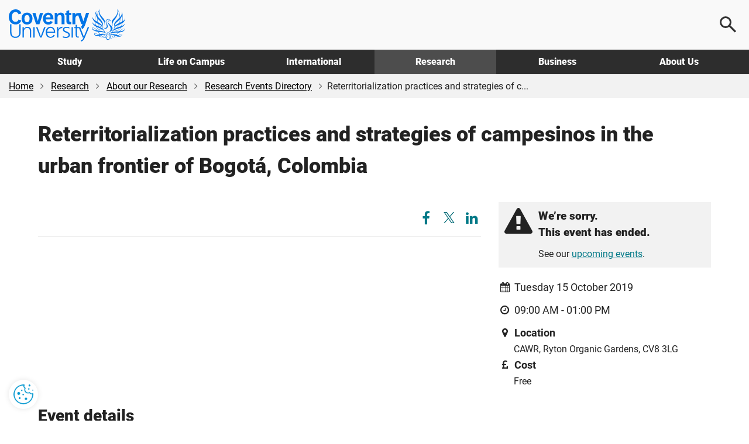

--- FILE ---
content_type: image/svg+xml
request_url: https://www.coventry.ac.uk/globalassets/media/global/footer/kakao.svg
body_size: -250
content:
<svg height="800" viewBox="0 0 24 24" width="800" xmlns="http://www.w3.org/2000/svg"><path d="m22.125 0h-20.25c-1.036 0-1.875.84-1.875 1.875v20.25c0 1.036.84 1.875 1.875 1.875h20.25c1.036 0 1.875-.84 1.875-1.875v-20.25c0-1.036-.84-1.875-1.875-1.875zm-10.125 18.75c-.591 0-1.17-.041-1.732-.12-.562.396-3.813 2.679-4.12 2.722 0 0-.125.049-.232-.014s-.088-.229-.088-.229c.032-.22.843-3.018.992-3.533-2.745-1.36-4.57-3.769-4.57-6.513 0-4.246 4.365-7.688 9.75-7.688s9.75 3.442 9.75 7.688c0 4.245-4.365 7.687-9.75 7.687zm-3.95-8.883h-.878v3.342c0 .296-.252.537-.563.537s-.562-.24-.562-.537v-3.342h-.878a.552.552 0 0 1 0-1.101h2.88a.552.552 0 0 1 0 1.101zm10.987 2.957a.558.558 0 0 1 .109.417.559.559 0 0 1 -.219.37.557.557 0 0 1 -.338.114.558.558 0 0 1 -.45-.224l-1.319-1.747-.195.195v1.227a.564.564 0 0 1 -.562.563.563.563 0 0 1 -.563-.563v-3.848a.563.563 0 0 1 1.125 0v1.21l1.57-1.57a.437.437 0 0 1 .311-.126c.14 0 .282.061.388.167a.555.555 0 0 1 .165.356.438.438 0 0 1 -.124.343l-1.282 1.281 1.385 1.835zm-8.35-3.502c-.095-.27-.383-.548-.75-.556-.366.008-.654.286-.749.555l-1.345 3.541c-.171.53-.022.728.133.8a.857.857 0 0 0 .357.077c.235 0 .414-.095.468-.248l.279-.73h1.715l.279.73c.054.153.233.248.468.248a.86.86 0 0 0 .357-.078c.155-.071.304-.268.133-.8l-1.345-3.54zm-1.311 2.443.562-1.596.561 1.596zm5.905 1.383a.528.528 0 0 1 -.539.516h-1.804a.528.528 0 0 1 -.54-.516v-3.82c0-.31.258-.562.575-.562s.574.252.574.562v3.305h1.195c.297 0 .54.231.54.515z" fill="#006a76"/></svg>